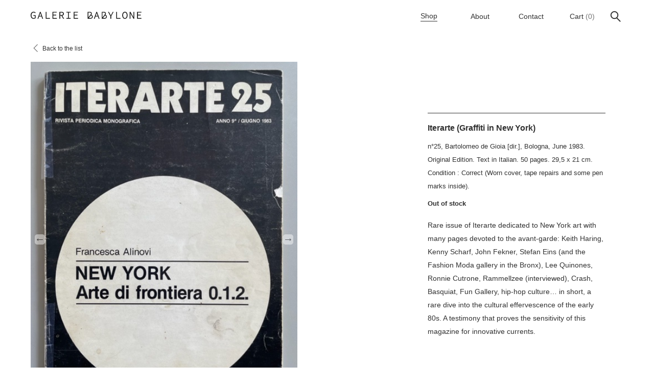

--- FILE ---
content_type: text/css
request_url: https://galeriebabylone.com/app/themes/babylone/static/style.css
body_size: 3246
content:
/***********************************
/* GLOBAL
***********************************/
body {
  font-family: Arial, Verdana, sans-serif;
  font-size: 14px;
  line-height: 20px;
  color: #313131;
}

a {
  color: #313131;
  text-decoration: none;
  position: relative;

  -webkit-transition: all 0.4s ease;
  transition: all 0.4s ease;
}
a.babylone-link {
  border-bottom: 1px solid;
}
/* a.no-underline {
  border-bottom: solid 0px;
} */

.page-title {
  border-bottom: 1px solid #e8e6e1;
}
.dropdown a.active {
  color: #767676;
}

.dropdown a.active:before {
  content: "> ";
}

.article-content h1 {
  font-family: Arial, Bold;
  font-size: 24px;
  line-height: 24px;
  text-transform: uppercase;
  color: #313131;
}
.article-content h2 {
  font-family: Arial, Bold;
  font-size: 16px;
  line-height: 16px;
  text-transform: uppercase;
  color: #313131;
}

.article-content img.aligncenter {
  display: block;
  margin: 0 auto;
}
.contact-image {
  width: 100%;
  height: auto;
}
/*
a:not(.active):hover {
  -webkit-transform: scale(1.03);
     -moz-transform: scale(1.03);
      -ms-transform: scale(1.03);
       -o-transform: scale(1.03);
          transform: scale(1.03);  
}

*/

a.babylone-link:not(.active):before,
a.babylone-link:not(.active):after {
  content: "";
  border-bottom: solid 1px #313131;
  position: absolute;
  bottom: 0;
  width: 0;
}

a.babylone-link:not(.active):before {
  left: 0;
}
a.babylone-link:not(.active):after {
  right: 0;
}

a.babylone-link:not(.active):hover:before,
a.babylone-link:not(.active):hover:after {
  width: 50%;
}
a.babylone-link:not(.active):before,
a.babylone-link:not(.active):after {
  -webkit-transition: all 0.4s ease;
  transition: all 0.4s ease;
}

.cb {
  clear: both;
}

figure {
  text-align: center;
}

#content {
  max-width: 1160px;
  margin: 0 auto;
  padding: 20px 20px 0 20px;
}

.about {
  max-width: 600px;
  margin: 0 auto;
}

/***********************************
/* HEADER
***********************************/
.sub-nav-accordeon {
  background-color: #e8e6e1;
  max-height: 0px;
  transition: 0.5s ease-in-out;
  overflow: auto;
}
.sub-nav-accordeon.open {
  max-height: 1000px;
} 
header.header {
  position: relative;
  max-width: 1160px;
  padding: 0 20px;
  margin: 0 auto;
  height: 64px;
}
.menu-mobile {
  display: none;
  background: white;
}
.menu-mobile .burger,
.menu-mobile .close-cross {
  float: left;
  margin-top: 12px;
  margin-left: 24px;
  cursor: pointer;
}

.menu-mobile .close-cross {
  display: none;
}

.menu-mobile .nav-head {
  height: 64px;
}
.menu-mobile .nav-main {
  overflow-y: scroll;
  display: none;
}
.menu-mobile .nav-main li a {
  margin: 15px 0;
  font-size: 16px;
}
.menu-mobile .nav-main li span {
  font-weight: bold;
  font-size: 16px;
}
.cart-count {
  position: absolute;
  right: 0;
  left: 0;
  font-size: 10px;
  top: 2px;
  font-weight: bold;
  color: #fff;
}

.menu-mobile .cart {
  position: relative;
  float: right;
  margin-top: 22.5px;
  margin-right: 18.59px;
}
.menu-desktop .logo {
  display: table-cell;
  vertical-align: middle;
}
.menu-mobile .logo {
  margin-top: 29px;
}
.mobile-search {
  position: relative;
}
.mobile-search input {
  width: 100%;
}

.bold-link {
  font-weight: bold;
}

.mobile-search .search-button {
  position: absolute;
  right: 24px;
  background: #313131;
  height: 100%;
  top: 0;
  border-radius: 0 2px 2px 0;
  vertical-align: middle;
  width: 64px;
}
.mobile-search .search-button img {
  margin-top: 6px;
}

.menu-mobile .nav-main li {
  padding: 0 24px;
}

.menu-desktop {
  width: 100%;
  height: inherit;
  display: table;
}
.menu-desktop .search form {
  display: none;
}
.menu-desktop .search input[type="text"] {
  font-size: 14px;
  height: 27px;
  border: 1px solid #767676;
  border-radius: 2pt;
  padding-left: 5px;
  padding-right: 5px;
  vertical-align: middle;
}

.menu-desktop .search-icon {
  display: block;
}
.menu-desktop .nav-main {
  float: right;
  height: inherit;
}

.menu-desktop .nav-main li {
  display: table-cell;
  width: 100px;
  vertical-align: middle;
  text-align: center;
  height: inherit;
}

.nav-main li a,
.nav-main-footer li a {
  border-bottom: none;
  /*position: relative;*/
  display: inline-block;
}

.menu-mobile .nav-main li span,
.menu-mobile .nav-main-footer li span {
  font-size: 12px;
}

.nav-main li span.cart_0 {
  color: #767676;
}

.nav-main li.lang-item {
  width: 25px;
  text-align: left;
}

.nav-main li.lang-item-fr {
  margin-left: 30px;
  content: "|";
  text-align: right;
}

.nav-main li.lang-item-fr::after {
  content: "|";
}

.nav-main li.lang-item a {
  font-size: 12px;
  overflow: hidden;
  vertical-align: -6px;
}

.menu-desktop .nav-main li.current-menu-item:not(.lang-item) a,
.is-active a {
  border-bottom: 1px solid;
}

.nav-main li.current-lang a {
  color: #767676;
}

.nav-main li.search {
  text-align: right;
  width: auto;
}
.nav-main li.search img {
  width: 32px;
  vertical-align: -14px;
}

.menu-desktop .nav-main li.search img {
  width: 31px;
  vertical-align: middle;
}
.mobile-search input[type="text"] {
  font-size: 16px;
  height: 40px;
  border: 1px solid #767676;
  border-radius: 2pt;
  width: 97%;
  padding-left: 1%;
  padding-right: 1%;
}
.mobile-search input[type="image"] {
  height: 40px;
}
@media only screen and (max-width: 980px) {
  header.header {
    text-align: center;
  }

  header.header .logo img {
    margin-top: 25px;
  }
  .menu-desktop {
    display: none;
  }
  .menu-mobile {
    width: 100%;
    display: block;
    position: fixed;
    background: white;
    z-index: 99;
    left: 0;
  }
}

/***********************************
/* HOME
***********************************/

.home .intro {
  text-align: center;
}
.home .intro img {
  max-width: 100%;
}

.home .current_filter.nofilter {
  color: white;
}

.home .toutes_les_oeuvres {
  text-align: center;
  font-weight: bold;
  margin: 20px 0 40px 0;
}

.home .toutes_les_oeuvres a {
  display: inline-block;
}

/***********************************
/* PRODUCTS LIST
***********************************/

.filters {
  border-bottom: 1px solid #e8e6e1;
}

.filters-mobile {
  display: none;
  border-bottom: 1px solid #e8e6e1;
}

.filters-mobile .chevron_bas,
.filters .chevron_bas {
  width: 18px;
  vertical-align: -4px;
  margin-left: 15px;
}

.filters-mobile .chevron_bas {
  float: right;
}

.current_filter {
  padding: 20px 0;
  font-size: 12px;
}

.current_filter.nofilter {
  color: #767676;
}

.current_filter a img {
  width: 20px;
  vertical-align: -5px;
  margin-right: 15px;
}

.dropdown {
  padding: 20px 0;
  display: inline-block;
  position: relative;
  z-index: 5;
  width: 180px;
}
.filters-mobile .dropdown {
  padding: 12px 0;
  display: inline-block;
  position: relative;
  z-index: 5;
  width: 100%;
}

.dropdown a {
  border-bottom: none;
}

.filters .dropdown:hover {
  cursor: pointer;
}

.filters .dropdown:hover .dropdown_menu li {
  display: block;
}

.dropdown_menu {
  position: absolute;
  top: 100%;
  left: 0;
  width: 100%;
  perspective: 1000px;
  z-index: 10;
  background: white;
  border: 1px solid;
  font-weight: bold;

  animation: growDown 400ms ease;
  transform-origin: top center;
  padding: 15px 0 30px 0;
}
.dropdown_menu li {
  display: none;
  padding: 10px 20px;
  opacity: 0;
  background-color: #fff;
  /*	transition: background-color 0.3s ease 0.1s;*/
}

.dropdown_menu li.bordertop {
  border-top: 1px solid;
}

.dropdown_menu li a {
  display: inline-block;
}

.filters .dropdown:hover .dropdown_menu--animated {
  display: block;
}

.dropdown_menu--animated {
  display: none;
}
.dropdown_menu--animated li {
  display: block;
  opacity: 1;
}

@keyframes rotateMenu {
  0% {
    transform: rotateX(-90deg);
  }
  70% {
    transform: rotateX(20deg);
  }
  100% {
    transform: rotateX(0deg);
  }
}

@keyframes growDown {
  0% {
    transform: scaleY(0);
  }
  /*
    65% {
        transform: scaleY(1.05)
    }*/
  100% {
    transform: scaleY(1);
  }
}

.products_list {
  margin: -8px;
  position: relative;
  z-index: 0;
}

.products_list .product {
  display: block;
  float: left;
  width: calc(25% - 16px);
  margin: 10px 8px 20px 8px;
  overflow: hidden;
  position: relative;
  height: 470px;
  font-size: 15px;
  border-bottom: 0;
}

.products_list a.product figure {
  position: relative;
  margin: 0;
}

.products_list a.product img,
.products_list a.product .summary {
  -webkit-transition: all 0.4s ease;
  transition: all 0.4s ease;
}

.products_list a.product:hover img {
  -webkit-transform: scale(1.05);
  -moz-transform: scale(1.05);
  -ms-transform: scale(1.05);
  -o-transform: scale(1.05);
  transform: scale(1.05);
}

.products_list a.product.double:hover img {
  -webkit-transform: scale(1.03);
  -moz-transform: scale(1.03);
  -ms-transform: scale(1.03);
  -o-transform: scale(1.03);
  transform: scale(1.03);
}

.products_list a.product:hover .summary {
  /*opacity: 0.85;*/
  color: #767676;
}

.archive .products_list .product.double {
  width: calc(50% - 16px);
  height: 970px;
}

.products_list .product img {
  position: absolute;
  left: -999px;
  right: -999px;
  margin: 0 auto;
  width: 100%;
  height: auto;
}

.products_list .product .summary {
  position: absolute;
  bottom: 0;
  left: 0;
  right: 0;
  background: white;
}
.products_list .product .summary .caption {
  height: 55px;
  white-space: nowrap;
  overflow: hidden;
  text-overflow: ellipsis;
}

.products_list .product .summary .price {
  font-weight: bold;
  font-size: 13px;
}

ul.pagination {
  text-align: center;
}

ul.pagination li {
  display: inline-block;
  font-weight: bold;
  width: 30px;
  text-align: center;
}

ul.pagination li a,
ul.pagination li span {
  border-bottom: none;
  border-radius: 5px;
  padding: 2px 5px;
}

ul.pagination li .current,
ul.pagination li a:hover {
  background: #313131;
  color: white;
}

ul.pagination li a::after,
ul.pagination li a::before {
  display: none;
}

ul.pagination li.disabled > * {
  display: none;
}

ul.pagination li.next {
  margin-left: 16px;
}

ul.pagination li.prev {
  margin-right: 16px;
}

@media only screen and (max-width: 980px) {
  .filters {
    display: none;
  }

  .filters-mobile {
    display: block;
  }

  .products_list .product,
  .archive .products_list .product.double {
    width: calc(50% - 16px);
    height: 337px;
  }

  .products_list .product .summary .caption,
  .products_list .product .summary .price {
    max-width: 200px;
    margin: 0 auto;
  }
}

/***********************************
/* PRODUCT DETAIL 
***********************************/

.product .retour-liste {
  font-size: 12px;
  padding-bottom: 16px;
  display: inline-block;
}

.product .retour-liste img {
  width: 20px;
  vertical-align: -5px;
}

.product .p1 {
  display: inline-block;
  width: 45%;
}

.product .p1 img {
  /*	height: calc(100vh - 248px);
	min-height: 400px;*/
  width: 100%;
  height: auto;
}

.product .p2 {
  width: 30%;
  float: right;
  margin: 100px 3% 0 3%;
  border-top: 1px solid;
  line-height: 26px;
  padding-top: 16px;
}

.product .p2 h2 {
  font-size: 16px;
}

.product .p2 h5 {
  font-size: 13px;
  font-weight: normal;
}

.product .p2 h3 {
  font-size: 13px;
  padding: 8px 0 16px 0;
}

.product .p2 .block-link {
  display: inline-block;
  width: 120px;
  text-align: left;
}

.product .p2 .block-link a {
  display: inline-block;
}

.product .p2 .block-link.button {
  width: 150px;
}

.product .p2 .block-link.button a {
  color: white;
  font-weight: bold;
  background: #313131;
  padding: 5px 10px;
  border-radius: 2px;
}

@media only screen and (max-width: 980px) {
  .product .p1,
  .product .p2 {
    display: block;
    width: 100%;
    max-width: 600px;
    float: none;
    margin: 0 0 16px 0;
  }

  .product .p1 img {
    width: 100%;
    height: auto;
    min-height: auto;
  }
}

/***********************************
/* FOOTER
***********************************/

#footer {
  height: 83px;
  text-align: center;
  position: relative;
  max-width: 1160px;
  margin: 40px auto 0 auto;
  padding: 0 24px;
}

#footer .footer-desktop::after {
  content: " ";
  position: absolute;
  top: 1px;
  right: 20px;
  height: 46px;
  width: 46px;
  transform: translateY(calc(41px - 23px));
  background-image: url(../assets/picto-babylone.svg);
  background-repeat: no-repeat;
}

#footer .footer-mobile::after {
  content: " ";
  position: absolute;
  top: 1px;
  right: 20px;
  height: 46px;
  width: 46px;
  background-image: url(../assets/picto-babylone.svg);
  background-repeat: no-repeat;
}

#footer .footer-desktop ul {
  margin: 0;
  position: absolute;
  top: 50%;
  left: 50%;
  -ms-transform: translate(-50%, -50%);
  transform: translate(-50%, -50%);
  margin: 0 auto;
}
#footer .footer-desktop li {
  font-size: 14px;
  display: inline;
  text-align: center;
}
#footer .footer-mobile li {
  font-size: 14px;
  display: inline;
  text-align: left;
}
#footer .footer-mobile {
  display: none;
}
#footer .footer-mobile li {
  display: block;
}
#footer li:not(:last-child) {
  margin-right: 15px;
}
@media only screen and (max-width: 980px) {
  #footer .footer-desktop {
    display: none;
  }

  #footer .footer-mobile {
    display: block;
  }
  #footer {
    height: auto;
    margin: 44px auto 0 auto;
    padding: 0 24px 24px 24px;
  }

  .woocommerce-checkout {
    font-size: 16px;
  }

  .woocommerce-column--billing-address {
    margin-bottom: 2em;
  }
}

/***********************************
/* WOOCOMMERCE
***********************************/
.woocommerce-thankyou-order-received {
  margin-bottom: 30px;
}
.woocommerce-order-details {
  margin-top: 30px;
}
.woocommerce h2 {
  margin-bottom: 10px;
}
.woocommerce h2.wc-bacs-bank-details-heading {
  margin-top: 10px;
}
.woocommerce-MyAccount-navigation-link {
  margin-bottom: 5px;
}

@media only screen and (max-width: 980px) {
  div.woocommerce ul.order_details li {
    float: none;
    border-right: none;
  }
}

#mailjet_widget_email,
.woocommerce form .form-row input.input-text,
.woocommerce form .form-row textarea {
  font-size: 14px;
  height: 32px;
  border: 1px solid #767676;
  border-radius: 2pt;
  padding-left: 5px;
  padding-right: 5px;
  vertical-align: middle;
}

/***********************************
/* Contact form
***********************************/
#mailjetSubscriptionForm input[type="submit"] {
  background-color: #313131;
  color: #fff;
  -webkit-font-smoothing: antialiased;
  font-size: 100%;
  margin: 0;
  line-height: 1;
  cursor: pointer;
  position: relative;
  text-decoration: none;
  overflow: visible;
  padding: 0.618em 1em;
  font-weight: 700;
  left: auto;
  border: 0;
  display: inline-block;
  background-image: none;
  box-shadow: none;
  text-shadow: none;
  border-radius: 2px;
}

#mailjet-widget-title-wrap h2 {
  margin-bottom: 10px;
}


--- FILE ---
content_type: image/svg+xml
request_url: https://galeriebabylone.com/app/themes/babylone/assets/burger-close.svg
body_size: 622
content:
<svg id="burger" xmlns="http://www.w3.org/2000/svg" width="40" height="40" viewBox="0 0 40 40">
  <circle id="Ellipse_2" data-name="Ellipse 2" cx="20" cy="20" r="20" fill="#fff" opacity="0.572"/>
  <line id="Ligne_5" data-name="Ligne 5" x2="24" transform="translate(11.515 28.985) rotate(-45)" fill="none" stroke="#313131" stroke-linecap="round" stroke-width="2"/>
  <line id="Ligne_6" data-name="Ligne 6" x2="24" transform="translate(11.515 12.015) rotate(45)" fill="none" stroke="#313131" stroke-linecap="round" stroke-width="2"/>
  <line id="Ligne_7" data-name="Ligne 7" x2="24" transform="translate(11.515 12.015) rotate(45)" fill="none" stroke="#313131" stroke-linecap="round" stroke-width="2"/>
</svg>


--- FILE ---
content_type: image/svg+xml
request_url: https://galeriebabylone.com/app/themes/babylone/assets/search-blanc.svg
body_size: 574
content:
<svg id="Search" xmlns="http://www.w3.org/2000/svg" width="32" height="32" viewBox="0 0 32 32">
  <rect id="Rectangle_195" data-name="Rectangle 195" width="32" height="32" fill="none"/>
  <g id="Groupe_350" data-name="Groupe 350" transform="translate(-8 -112)">
    <g id="Ellipse_2" data-name="Ellipse 2" transform="translate(14 118)" fill="none" stroke="#fff" stroke-width="2">
      <circle cx="8" cy="8" r="8" stroke="none"/>
      <circle cx="8" cy="8" r="7" fill="none"/>
    </g>
    <line id="Ligne_2" data-name="Ligne 2" x1="7" y1="7" transform="translate(26.5 131.5)" fill="none" stroke="#fff" stroke-linecap="round" stroke-width="2"/>
  </g>
</svg>


--- FILE ---
content_type: application/javascript
request_url: https://galeriebabylone.com/app/themes/babylone/static/site.js
body_size: 550
content:
jQuery(document).ready(function ($) {

	// Your JavaScript goes here
	$(".products_list .product > figure img").load(function () {
		$(this).parent().height($(this).height()).css("overflow", "hidden");
	});

	$("#items").click(function (e) {
		e.preventDefault();
		$(".sub-nav-accordeon").toggleClass("open");
	});

	$("a.retour-liste").click(function (e) {
		if (document.referrer.indexOf("babylone.") > -1 && document.referrer.indexOf("/shop") > -1) {
			history.back();
			return false;
		}
	});
	var cmpt = 0;
	$("ul.pagination li .page-number").each(function () {
		if (cmpt++) {
			$(this).parent().before(" - ");
		}
	});

	$("ul.pagination li.first > *").text("<<");
	$("ul.pagination li.prev > *").text("<");
	$("ul.pagination li.next > *").text(">");
	$("ul.pagination li.last > *").text(">>");


	$('.product .p1').slick();

	$('.filters-mobile .dropdown').click(function () {
		$('.filters-mobile .dropdown_menu').toggle();
	});
	$('.burger').click(function () {
		$('.menu-mobile .nav-main').css({
			height: document.documentElement.clientHeight - $('.menu-mobile .nav-head').height()
		});
		$('.menu-mobile .nav-main').fadeIn();
		$('.close-cross').show();
		$('.burger').hide();
		$('html, body').css({
			overflow: 'hidden',
			height: '100%'
		});
	});

	$('.search-icon').click(function () {
		$('.search form').fadeIn();
		$('.search-icon').hide();
	});

	$('.search-close').click(function () {
		$('.search-icon').fadeIn();
		$('.search form').hide();
	});
	$('.close-cross').click(function () {
		$('.menu-mobile .nav-main').fadeOut();
		$('.close-cross').hide();
		$('.burger').show();
		$('html, body').css({
			overflow: 'auto',
			height: 'auto'
		});
	});

});


--- FILE ---
content_type: image/svg+xml
request_url: https://galeriebabylone.com/app/themes/babylone/assets/search.svg
body_size: 399
content:
<svg xmlns="http://www.w3.org/2000/svg" width="32" height="32" viewBox="0 0 32 32"><defs><style>.a,.b,.c{fill:none;}.b,.c{stroke:#313131;stroke-width:2px;}.c{stroke-linecap:round;}.d{stroke:none;}</style></defs><rect class="a" width="32" height="32"/><g transform="translate(-8 -112)"><g class="b" transform="translate(14 118)"><circle class="d" cx="8" cy="8" r="8"/><circle class="a" cx="8" cy="8" r="7"/></g><line class="c" x1="7" y1="7" transform="translate(26.5 131.5)"/></g></svg>

--- FILE ---
content_type: image/svg+xml
request_url: https://galeriebabylone.com/app/themes/babylone/assets/burger.svg
body_size: 584
content:
<svg id="burger" xmlns="http://www.w3.org/2000/svg" width="40" height="40" viewBox="0 0 40 40">
  <defs>
    <style>
      .cls-1, .cls-2 {
        fill: none;
      }

      .cls-2 {
        stroke: #313131;
        stroke-linecap: round;
        stroke-width: 2px;
      }
    </style>
  </defs>
  <circle id="Ellipse_2" data-name="Ellipse 2" class="cls-1" cx="20" cy="20" r="20"/>
  <line id="Ligne_5" data-name="Ligne 5" class="cls-2" x2="24" transform="translate(8 12)"/>
  <line id="Ligne_6" data-name="Ligne 6" class="cls-2" x2="24" transform="translate(8 20)"/>
  <line id="Ligne_7" data-name="Ligne 7" class="cls-2" x2="24" transform="translate(8 28)"/>
</svg>


--- FILE ---
content_type: image/svg+xml
request_url: https://galeriebabylone.com/app/themes/babylone/assets/shopping_cart_round-1.svg
body_size: 585
content:
<svg xmlns="http://www.w3.org/2000/svg" width="20" height="18.588" viewBox="0 0 20 18.588">
  <defs>
    <style>
      .cls-1 {
        fill: #e8e6e1;
      }
    </style>
  </defs>
  <path id="shopping_cart_round" class="cls-1" d="M117,227l-3.527-6.088a1,1,0,0,0-1.357-.366h0a1,1,0,0,0-.369,1.365L114.691,227h-9.382l2.948-5.085a1,1,0,0,0-.36-1.362l-.009,0a1,1,0,0,0-1.366.362L103,227h-2a1,1,0,0,0-1,1h0a1,1,0,0,0,1,1h.333l1.388,8.329A2,2,0,0,0,104.694,239h10.612a2,2,0,0,0,1.973-1.671L118.667,229H119a1,1,0,0,0,1-1h0a1,1,0,0,0-1-1Zm-2.523,10h-8.936a1,1,0,0,1-.986-.836L103.361,229H116.82l-1.36,7.186A1,1,0,0,1,114.477,237Z" transform="translate(-100 -220.412)"/>
</svg>


--- FILE ---
content_type: application/javascript
request_url: https://galeriebabylone.com/app/plugins/cloak-front-end-email/cloakfrontendemail.js?ver=5.5
body_size: 741
content:
jQuery(document).ready(function() {

    //Check for phantomjs agent
    if(/PhantomJS/.test(window.navigator.userAgent) || /SlimerJS/.test(window.navigator.userAgent)) {
        console.log("Headless environment detected.");
    }else{
        //get all cfe-emails on page except dashboard
        cfeemails = [];
        jQuery('.cfe-wrapper span').each(function(i,elem) {
            if (jQuery(elem).attr('class') != 'cfe-jsemail-cfe-dashboard') {
                cfeemails.push(jQuery(elem).attr('class').replace('cfe-jsemail-', ''));
            }
        });

        //if only dashboard
        if(jQuery('.cfe-jsemail-cfe-dashboard').length > 0) {
           jQuery.ajax({
                type : "post",
                dataType : "text",
                url : cfe_object.ajaxurl,
                data : {
                    action: "cfe_js_admin_email",
                    nouce:  jQuery('.secure-cloak').val()
                },
                success: function(data) {
                    var s = '';
                    var a = data;
                    var subject_line = jQuery('.cfe-jsemail-cfe-dashboard').data('subject');
                    if(subject_line) {
                        s = '?subject=' + subject_line;
                    }
                    var h = 'mailto:' + a + s;
                    jQuery('.cfe-jsemail-cfe-dashboard').html('<a href="'+ h +'">'+ a +'</a>');
                },
                error: function() {
                    console.log('Ajax Error occured');
                }
            });
        }

        //if other emails are on page
        if(cfeemails.length > 0) {
                jQuery.ajax({
                    type : "post",
                    dataType : "json",
                    url : cfe_object.ajaxurl,
                    data : {
                        action: "cfe_get_all_emails",
                        emails: cfeemails,
                        nouce:  jQuery('.secure-cloak').val()
                    },
                    success: function(data) {
                        i = 0; //set iterator
                        //loop through emails and replace enable javascript
                        jQuery.each(data, function(i,elem){
                            var s = '';
                            var a = data[i].option_value;
                            var subject_line = jQuery('.cfe-jsemail-' + data[i].option_name).data('subject');
                            if(subject_line) {
                                s = '?subject=' + subject_line;
                            }
                            var h = 'mailto:' + a + s;
                            jQuery('.cfe-jsemail-' + data[i].option_name).html('<a href="'+ h +'">'+ a +'</a>');
                            i++;
                        });
                    },
                    error: function() {
                        console.log('Ajax Error occured');
                    }
                });
        }

    }//end of else

}); //end of jQuery


--- FILE ---
content_type: image/svg+xml
request_url: https://galeriebabylone.com/app/themes/babylone/assets/logo.svg
body_size: 4674
content:
<svg xmlns="http://www.w3.org/2000/svg" width="217.271" height="14.118" viewBox="0 0 217.271 14.118">
  <g id="Groupe_447" data-name="Groupe 447" transform="translate(-208.652 -435.766)">
    <path id="Tracé_60" data-name="Tracé 60" d="M213.967,444.021h3v3.6a3.855,3.855,0,0,1-2.507.8c-2.6,0-4.216-2.162-4.216-5.641,0-3.43,1.664-5.561,4.342-5.561a3.411,3.411,0,0,1,2.681,1.221l.234.257.975-1.074-.2-.212a4.871,4.871,0,0,0-3.689-1.649c-3.6,0-5.933,2.759-5.933,7.03,0,4.239,2.312,7.088,5.752,7.088a5.345,5.345,0,0,0,4-1.573l.084-.09v-5.6h-4.522Z" fill="#161615"/>
    <path id="Tracé_61" data-name="Tracé 61" d="M234.773,436.142l-4.8,13.644h1.591l1.533-4.462h4.693l1.51,4.462h1.642l-4.8-13.644Zm-.508,5.77c.419-1.229.805-2.371,1.183-3.617.383,1.265.774,2.414,1.185,3.617l.682,2.015h-3.741Z" transform="translate(-7.897 -0.139)" fill="#161615"/>
    <path id="Tracé_62" data-name="Tracé 62" d="M256.945,436.142h-1.507v13.645h8.309v-1.413h-6.8Z" transform="translate(-17.333 -0.139)" fill="#161615"/>
    <path id="Tracé_63" data-name="Tracé 63" d="M278.222,443.266h5.718v-1.413h-5.718v-4.3h6.792v-1.413h-8.332v13.645h8.53v-1.413h-6.99Z" transform="translate(-25.202 -0.139)" fill="#161615"/>
    <path id="Tracé_64" data-name="Tracé 64" d="M306.965,439.9c0-1.712-.8-3.753-4.6-3.753h-4.033v13.644h1.546v-5.974h2.259l3.522,5.974h1.789l-3.632-6.116A3.638,3.638,0,0,0,306.965,439.9Zm-7.086-2.356h2.25c2.29,0,3.267.7,3.267,2.356,0,1.7-1.069,2.519-3.267,2.519h-2.25Z" transform="translate(-33.223 -0.139)" fill="#161615"/>
    <path id="Tracé_65" data-name="Tracé 65" d="M319.987,437.555h3.349v10.818h-3.349v1.413h8.239v-1.413h-3.349V437.555h3.349v-1.413h-8.239Z" transform="translate(-41.245 -0.139)" fill="#161615"/>
    <path id="Tracé_66" data-name="Tracé 66" d="M344.109,443.266h5.718v-1.413h-5.718v-4.3H350.9v-1.413h-8.332v13.645h8.53v-1.413h-6.989Z" transform="translate(-49.611 -0.139)" fill="#161615"/>
    <path id="Tracé_67" data-name="Tracé 67" d="M410.471,436.142l-4.8,13.644h1.591l1.532-4.462h4.693l1.51,4.462h1.642l-4.8-13.644Zm-.507,5.77c.419-1.229.805-2.371,1.183-3.617.388,1.284.792,2.466,1.184,3.617l.682,2.015h-3.74Z" transform="translate(-72.987 -0.139)" fill="#161615"/>
    <path id="Tracé_68" data-name="Tracé 68" d="M456.611,440.585c-.422.783-.919,1.7-1.467,2.66-.195-.353-.38-.7-.565-1.053-.286-.538-.568-1.07-.869-1.592l-2.4-4.458h-1.654l4.674,8.63v5.014h1.54v-5.014l4.675-8.63h-1.612Z" transform="translate(-89.283 -0.139)" fill="#161615"/>
    <path id="Tracé_69" data-name="Tracé 69" d="M476.568,436.142h-1.507v13.645h8.309v-1.413h-6.8Z" transform="translate(-98.694 -0.139)" fill="#161615"/>
    <path id="Tracé_70" data-name="Tracé 70" d="M499.183,435.766c-3.1,0-5.177,2.818-5.177,7.014,0,4.249,2.081,7.1,5.177,7.1s5.177-2.855,5.177-7.1C504.36,438.584,502.279,435.766,499.183,435.766Zm3.592,7.014c0,3.43-1.41,5.646-3.592,5.646s-3.592-2.217-3.592-5.646c0-3.375,1.41-5.556,3.592-5.556S502.775,439.4,502.775,442.78Z" transform="translate(-105.713)" fill="#161615"/>
    <path id="Tracé_71" data-name="Tracé 71" d="M524.521,444.453c0,.772.032,1.554.064,2.309,0,.072.006.143.009.215l-5.952-10.835h-1.469v13.644h1.49V441.4c0-.76-.032-1.507-.063-2.229l-.009-.221,5.951,10.834h1.469V436.142h-1.49Z" transform="translate(-114.295 -0.139)" fill="#161615"/>
    <path id="Tracé_72" data-name="Tracé 72" d="M541.77,448.373v-5.107h5.718v-1.413H541.77v-4.3h6.792v-1.413h-8.333v13.645h8.53v-1.413Z" transform="translate(-122.837 -0.139)" fill="#161615"/>
    <path id="Tracé_73" data-name="Tracé 73" d="M394.269,442.361a7.127,7.127,0,0,0-.834-.48,5.351,5.351,0,0,0,.84-2.527,2.759,2.759,0,0,0-.7-2.154c-.763-.815-2.1-1.211-4.082-1.211h-3.335v13.784h5.44a4.839,4.839,0,0,0,3.567-1.369,3.909,3.909,0,0,0,1.053-2.965A3.964,3.964,0,0,0,394.269,442.361Zm-2.222,1.4.218-.277c.1-.13.205-.259.3-.387.693.31,2.115,1.1,2.178,2.41a2.477,2.477,0,0,1-.65,1.88,3.4,3.4,0,0,1-2.5.912h-3.177Zm-.968-1.146-3.452,4.323v-9.482h1.865c1.512,0,2.552.258,3.009.746a1.317,1.317,0,0,1,.308,1.054,3.539,3.539,0,0,1-.06.464A7.05,7.05,0,0,1,391.078,442.618Z" transform="translate(-65.758 -0.083)" fill="#161615"/>
    <path id="Tracé_74" data-name="Tracé 74" d="M438.213,442.4a6.993,6.993,0,0,0-.834-.481,5.354,5.354,0,0,0,.839-2.526,2.76,2.76,0,0,0-.7-2.154c-.764-.815-2.1-1.211-4.083-1.211H430.1v13.784h5.44a4.838,4.838,0,0,0,3.567-1.369,3.909,3.909,0,0,0,1.053-2.965A3.961,3.961,0,0,0,438.213,442.4Zm-1.462-3.1a6.1,6.1,0,0,1-1.728,3.359l-3.453,4.323V437.5h1.864c1.512,0,2.553.258,3.01.747A1.318,1.318,0,0,1,436.751,439.3Zm1.291,8.132a3.4,3.4,0,0,1-2.5.912h-3.177l3.627-4.538.185-.235c.115-.145.228-.288.339-.43.77.341,2.115,1.119,2.178,2.411A2.474,2.474,0,0,1,438.042,447.433Z" transform="translate(-82.038 -0.098)" fill="#161615"/>
  </g>
</svg>


--- FILE ---
content_type: image/svg+xml
request_url: https://galeriebabylone.com/app/themes/babylone/assets/picto-babylone.svg
body_size: 755
content:
<svg id="Calque_1" data-name="Calque 1" xmlns="http://www.w3.org/2000/svg" viewBox="0 0 46.39 46.39"><defs><style>.cls-1{fill:#1d1d1b;}</style></defs><path class="cls-1" d="M29.35,21.77A10.66,10.66,0,0,0,28,21a8.48,8.48,0,0,0,1.33-4,4.39,4.39,0,0,0-1.11-3.42c-1.21-1.29-3.33-1.92-6.49-1.92H16.46V33.54H25.1a7.7,7.7,0,0,0,5.67-2.17,6.22,6.22,0,0,0,1.67-4.71A6.3,6.3,0,0,0,29.35,21.77Zm-2.78-3.06a2.18,2.18,0,0,1-.09.23,17.37,17.37,0,0,1-2.2,3.24L18.79,29V14h3c2.41,0,4.06.41,4.79,1.19A2.09,2.09,0,0,1,27,16.84a4.4,4.4,0,0,1-.09.74A6.2,6.2,0,0,1,26.57,18.71Zm-.38,4.81.46-.57c1.1.49,3.35,1.75,3.46,3.82a3.94,3.94,0,0,1-1,3,5.41,5.41,0,0,1-4,1.45H20.05Z"/><path class="cls-1" d="M39.6,6.79A23.2,23.2,0,0,0,6.79,39.6,23.2,23.2,0,0,0,39.6,6.79ZM44.05,23.2A20.86,20.86,0,0,1,8.44,38,20.86,20.86,0,1,1,38,8.45,20.72,20.72,0,0,1,44.05,23.2Z"/></svg>

--- FILE ---
content_type: application/javascript
request_url: https://galeriebabylone.com/app/themes/babylone/static/wc-checkout.js?ver=5.5
body_size: 89
content:
setTimeout(
	function (){
var div = jQuery('div.woocommerce-terms-and-conditions-wrapper');
	div.insertBefore('li.wc_payment_method.payment_method_paypal');
	  jQuery(div).replaceWith( "<li>" + jQuery(div).html() + "</li>" );
	}, 1000);


--- FILE ---
content_type: application/javascript
request_url: https://galeriebabylone.com/app/plugins/woocommerce/assets/js/frontend/checkout.min.js?ver=4.6.0
body_size: 3642
content:
jQuery(function(g){if("undefined"==typeof wc_checkout_params)return!1;var v={updateTimer:!(g.blockUI.defaults.overlayCSS.cursor="default"),dirtyInput:!1,selectedPaymentMethod:!1,xhr:!1,$order_review:g("#order_review"),$checkout_form:g("form.checkout"),init:function(){g(document.body).bind("update_checkout",this.update_checkout),g(document.body).bind("init_checkout",this.init_checkout),this.$checkout_form.on("click",'input[name="payment_method"]',this.payment_method_selected),g(document.body).hasClass("woocommerce-order-pay")&&(this.$order_review.on("click",'input[name="payment_method"]',this.payment_method_selected),this.$order_review.on("submit",this.submitOrder),this.$order_review.attr("novalidate","novalidate")),this.$checkout_form.attr("novalidate","novalidate"),this.$checkout_form.on("submit",this.submit),this.$checkout_form.on("input validate change",".input-text, select, input:checkbox",this.validate_field),this.$checkout_form.on("update",this.trigger_update_checkout),this.$checkout_form.on("change",'select.shipping_method, input[name^="shipping_method"], #ship-to-different-address input, .update_totals_on_change select, .update_totals_on_change input[type="radio"], .update_totals_on_change input[type="checkbox"]',this.trigger_update_checkout),this.$checkout_form.on("change",".address-field select",this.input_changed),this.$checkout_form.on("change",".address-field input.input-text, .update_totals_on_change input.input-text",this.maybe_input_changed),this.$checkout_form.on("keydown",".address-field input.input-text, .update_totals_on_change input.input-text",this.queue_update_checkout),this.$checkout_form.on("change","#ship-to-different-address input",this.ship_to_different_address),this.$checkout_form.find("#ship-to-different-address input").change(),this.init_payment_methods(),"1"===wc_checkout_params.is_checkout&&g(document.body).trigger("init_checkout"),"yes"===wc_checkout_params.option_guest_checkout&&g("input#createaccount").change(this.toggle_create_account).change()},init_payment_methods:function(){var e=g(".woocommerce-checkout").find('input[name="payment_method"]');1===e.length&&e.eq(0).hide(),v.selectedPaymentMethod&&g("#"+v.selectedPaymentMethod).prop("checked",!0),0===e.filter(":checked").length&&e.eq(0).prop("checked",!0);var t=e.filter(":checked").eq(0).prop("id");1<e.length&&g('div.payment_box:not(".'+t+'")').filter(":visible").slideUp(0),e.filter(":checked").eq(0).trigger("click")},get_payment_method:function(){return v.$checkout_form.find('input[name="payment_method"]:checked').val()},payment_method_selected:function(e){var t,o;e.stopPropagation(),1<g(".payment_methods input.input-radio").length?(t=g("div.payment_box."+g(this).attr("ID")),(o=g(this).is(":checked"))&&!t.is(":visible")&&(g("div.payment_box").filter(":visible").slideUp(230),o&&t.slideDown(230))):g("div.payment_box").show(),g(this).data("order_button_text")?g("#place_order").text(g(this).data("order_button_text")):g("#place_order").text(g("#place_order").data("value"));var c=g('.woocommerce-checkout input[name="payment_method"]:checked').attr("id");c!==v.selectedPaymentMethod&&g(document.body).trigger("payment_method_selected"),v.selectedPaymentMethod=c},toggle_create_account:function(){g("div.create-account").hide(),g(this).is(":checked")&&(g("#account_password").val("").change(),g("div.create-account").slideDown())},init_checkout:function(){g(document.body).trigger("update_checkout")},maybe_input_changed:function(e){v.dirtyInput&&v.input_changed(e)},input_changed:function(e){v.dirtyInput=e.target,v.maybe_update_checkout()},queue_update_checkout:function(e){if(9===(e.keyCode||e.which||0))return!0;v.dirtyInput=this,v.reset_update_checkout_timer(),v.updateTimer=setTimeout(v.maybe_update_checkout,"1000")},trigger_update_checkout:function(){v.reset_update_checkout_timer(),v.dirtyInput=!1,g(document.body).trigger("update_checkout")},maybe_update_checkout:function(){var e,t=!0;!g(v.dirtyInput).length||(e=g(v.dirtyInput).closest("div").find(".address-field.validate-required")).length&&e.each(function(){""===g(this).find("input.input-text").val()&&(t=!1)}),t&&v.trigger_update_checkout()},ship_to_different_address:function(){g("div.shipping_address").hide(),g(this).is(":checked")&&g("div.shipping_address").slideDown()},reset_update_checkout_timer:function(){clearTimeout(v.updateTimer)},is_valid_json:function(e){try{var t=g.parseJSON(e);return t&&"object"==typeof t}catch(o){return!1}},validate_field:function(e){var t=g(this),o=t.closest(".form-row"),c=!0,i=o.is(".validate-required"),n=o.is(".validate-email"),r=e.type;"input"===r&&o.removeClass("woocommerce-invalid woocommerce-invalid-required-field woocommerce-invalid-email woocommerce-validated"),"validate"!==r&&"change"!==r||(i&&("checkbox"===t.attr("type")&&!t.is(":checked")||""===t.val())&&(o.removeClass("woocommerce-validated").addClass("woocommerce-invalid woocommerce-invalid-required-field"),c=!1),n&&t.val()&&(new RegExp(/^([a-z\d!#$%&'*+\-\/=?^_`{|}~\u00A0-\uD7FF\uF900-\uFDCF\uFDF0-\uFFEF]+(\.[a-z\d!#$%&'*+\-\/=?^_`{|}~\u00A0-\uD7FF\uF900-\uFDCF\uFDF0-\uFFEF]+)*|"((([ \t]*\r\n)?[ \t]+)?([\x01-\x08\x0b\x0c\x0e-\x1f\x7f\x21\x23-\x5b\x5d-\x7e\u00A0-\uD7FF\uF900-\uFDCF\uFDF0-\uFFEF]|\\[\x01-\x09\x0b\x0c\x0d-\x7f\u00A0-\uD7FF\uF900-\uFDCF\uFDF0-\uFFEF]))*(([ \t]*\r\n)?[ \t]+)?")@(([a-z\d\u00A0-\uD7FF\uF900-\uFDCF\uFDF0-\uFFEF]|[a-z\d\u00A0-\uD7FF\uF900-\uFDCF\uFDF0-\uFFEF][a-z\d\-._~\u00A0-\uD7FF\uF900-\uFDCF\uFDF0-\uFFEF]*[a-z\d\u00A0-\uD7FF\uF900-\uFDCF\uFDF0-\uFFEF])\.)+([a-z\u00A0-\uD7FF\uF900-\uFDCF\uFDF0-\uFFEF]|[a-z\u00A0-\uD7FF\uF900-\uFDCF\uFDF0-\uFFEF][a-z\d\-._~\u00A0-\uD7FF\uF900-\uFDCF\uFDF0-\uFFEF]*[0-9a-z\u00A0-\uD7FF\uF900-\uFDCF\uFDF0-\uFFEF])\.?$/i).test(t.val())||(o.removeClass("woocommerce-validated").addClass("woocommerce-invalid woocommerce-invalid-email"),c=!1)),c&&o.removeClass("woocommerce-invalid woocommerce-invalid-required-field woocommerce-invalid-email").addClass("woocommerce-validated"))},update_checkout:function(e,t){v.reset_update_checkout_timer(),v.updateTimer=setTimeout(v.update_checkout_action,"5",t)},update_checkout_action:function(e){var t,o,c,i,n,r,a,u,d,s,m,h,l,p,_,f;v.xhr&&v.xhr.abort(),0!==g("form.checkout").length&&(e=void 0!==e?e:{update_shipping_method:!0},a=t=g("#billing_country").val(),u=o=g("#billing_state").val(),d=c=g(":input#billing_postcode").val(),s=i=g("#billing_city").val(),m=n=g(":input#billing_address_1").val(),h=r=g(":input#billing_address_2").val(),l=g(v.$checkout_form).find(".address-field.validate-required:visible"),p=!0,l.length&&l.each(function(){""===g(this).find(":input").val()&&(p=!1)}),g("#ship-to-different-address").find("input").is(":checked")&&(a=g("#shipping_country").val(),u=g("#shipping_state").val(),d=g(":input#shipping_postcode").val(),s=g("#shipping_city").val(),m=g(":input#shipping_address_1").val(),h=g(":input#shipping_address_2").val()),!(_={security:wc_checkout_params.update_order_review_nonce,payment_method:v.get_payment_method(),country:t,state:o,postcode:c,city:i,address:n,address_2:r,s_country:a,s_state:u,s_postcode:d,s_city:s,s_address:m,s_address_2:h,has_full_address:p,post_data:g("form.checkout").serialize()})!==e.update_shipping_method&&(f={},g('select.shipping_method, input[name^="shipping_method"][type="radio"]:checked, input[name^="shipping_method"][type="hidden"]').each(function(){f[g(this).data("index")]=g(this).val()}),_.shipping_method=f),g(".woocommerce-checkout-payment, .woocommerce-checkout-review-order-table").block({message:null,overlayCSS:{background:"#fff",opacity:.6}}),v.xhr=g.ajax({type:"POST",url:wc_checkout_params.wc_ajax_url.toString().replace("%%endpoint%%","update_order_review"),data:_,success:function(e){var t,o,c;e&&!0===e.reload?window.location.reload():(g(".woocommerce-NoticeGroup-updateOrderReview").remove(),t=g("#terms").prop("checked"),o={},g(".payment_box :input").each(function(){var e=g(this).attr("id");e&&(-1!==g.inArray(g(this).attr("type"),["checkbox","radio"])?o[e]=g(this).prop("checked"):o[e]=g(this).val())}),e&&e.fragments&&(g.each(e.fragments,function(e,t){v.fragments&&v.fragments[e]===t||g(e).replaceWith(t),g(e).unblock()}),v.fragments=e.fragments),t&&g("#terms").prop("checked",!0),g.isEmptyObject(o)||g(".payment_box :input").each(function(){var e=g(this).attr("id");e&&(-1!==g.inArray(g(this).attr("type"),["checkbox","radio"])?g(this).prop("checked",o[e]).change():(-1!==g.inArray(g(this).attr("type"),["select"])||null!==g(this).val()&&0===g(this).val().length)&&g(this).val(o[e]).change())}),e&&"failure"===e.result&&(c=g("form.checkout"),g(".woocommerce-error, .woocommerce-message").remove(),e.messages?c.prepend('<div class="woocommerce-NoticeGroup woocommerce-NoticeGroup-updateOrderReview">'+e.messages+"</div>"):c.prepend(e),c.find(".input-text, select, input:checkbox").trigger("validate").blur(),v.scroll_to_notices()),v.init_payment_methods(),g(document.body).trigger("updated_checkout",[e]))}}))},handleUnloadEvent:function(e){return-1===navigator.userAgent.indexOf("MSIE")&&!document.documentMode||(e.preventDefault(),undefined)},attachUnloadEventsOnSubmit:function(){g(window).on("beforeunload",this.handleUnloadEvent)},detachUnloadEventsOnSubmit:function(){g(window).unbind("beforeunload",this.handleUnloadEvent)},blockOnSubmit:function(e){1!==e.data()["blockUI.isBlocked"]&&e.block({message:null,overlayCSS:{background:"#fff",opacity:.6}})},submitOrder:function(){v.blockOnSubmit(g(this))},submit:function(){v.reset_update_checkout_timer();var o=g(this);return o.is(".processing")||!1!==o.triggerHandler("checkout_place_order")&&!1!==o.triggerHandler("checkout_place_order_"+v.get_payment_method())&&(o.addClass("processing"),v.blockOnSubmit(o),v.attachUnloadEventsOnSubmit(),g.ajaxSetup({dataFilter:function(e,t){if("json"!==t)return e;if(v.is_valid_json(e))return e;var o=e.match(/{"result.*}/);return null!==o&&v.is_valid_json(o[0])?(console.log("Fixed malformed JSON. Original:"),console.log(e),e=o[0]):console.log("Unable to fix malformed JSON"),e}}),g.ajax({type:"POST",url:wc_checkout_params.checkout_url,data:o.serialize(),dataType:"json",success:function(e){v.detachUnloadEventsOnSubmit();try{if("success"!==e.result||!1===o.triggerHandler("checkout_place_order_success"))throw"failure"===e.result?"Result failure":"Invalid response";-1===e.redirect.indexOf("https://")||-1===e.redirect.indexOf("http://")?window.location=e.redirect:window.location=decodeURI(e.redirect)}catch(t){if(!0===e.reload)return void window.location.reload();!0===e.refresh&&g(document.body).trigger("update_checkout"),e.messages?v.submit_error(e.messages):v.submit_error('<div class="woocommerce-error">'+wc_checkout_params.i18n_checkout_error+"</div>")}},error:function(e,t,o){v.detachUnloadEventsOnSubmit(),v.submit_error('<div class="woocommerce-error">'+o+"</div>")}})),!1},submit_error:function(e){g(".woocommerce-NoticeGroup-checkout, .woocommerce-error, .woocommerce-message").remove(),v.$checkout_form.prepend('<div class="woocommerce-NoticeGroup woocommerce-NoticeGroup-checkout">'+e+"</div>"),v.$checkout_form.removeClass("processing").unblock(),v.$checkout_form.find(".input-text, select, input:checkbox").trigger("validate").blur(),v.scroll_to_notices(),g(document.body).trigger("checkout_error")},scroll_to_notices:function(){var e=g(".woocommerce-NoticeGroup-updateOrderReview, .woocommerce-NoticeGroup-checkout");e.length||(e=g(".form.checkout")),g.scroll_to_notices(e)}},e={init:function(){g(document.body).on("click","a.showcoupon",this.show_coupon_form),g(document.body).on("click",".woocommerce-remove-coupon",this.remove_coupon),g("form.checkout_coupon").hide().submit(this.submit)},show_coupon_form:function(){return g(".checkout_coupon").slideToggle(400,function(){g(".checkout_coupon").find(":input:eq(0)").focus()}),!1},submit:function(){var t=g(this);if(t.is(".processing"))return!1;t.addClass("processing").block({message:null,overlayCSS:{background:"#fff",opacity:.6}});var o={security:wc_checkout_params.apply_coupon_nonce,coupon_code:t.find('input[name="coupon_code"]').val()};return g.ajax({type:"POST",url:wc_checkout_params.wc_ajax_url.toString().replace("%%endpoint%%","apply_coupon"),data:o,success:function(e){g(".woocommerce-error, .woocommerce-message").remove(),t.removeClass("processing").unblock(),e&&(t.before(e),t.slideUp(),g(document.body).trigger("applied_coupon_in_checkout",[o.coupon_code]),g(document.body).trigger("update_checkout",{update_shipping_method:!1}))},dataType:"html"}),!1},remove_coupon:function(e){e.preventDefault();var t=g(this).parents(".woocommerce-checkout-review-order"),o=g(this).data("coupon");t.addClass("processing").block({message:null,overlayCSS:{background:"#fff",opacity:.6}});var c={security:wc_checkout_params.remove_coupon_nonce,coupon:o};g.ajax({type:"POST",url:wc_checkout_params.wc_ajax_url.toString().replace("%%endpoint%%","remove_coupon"),data:c,success:function(e){g(".woocommerce-error, .woocommerce-message").remove(),t.removeClass("processing").unblock(),e&&(g("form.woocommerce-checkout").before(e),g(document.body).trigger("removed_coupon_in_checkout",[c.coupon_code]),g(document.body).trigger("update_checkout",{update_shipping_method:!1}),g("form.checkout_coupon").find('input[name="coupon_code"]').val(""))},error:function(e){wc_checkout_params.debug_mode&&console.log(e.responseText)},dataType:"html"})}},t={init:function(){g(document.body).on("click","a.showlogin",this.show_login_form)},show_login_form:function(){return g("form.login, form.woocommerce-form--login").slideToggle(),!1}},o={init:function(){g(document.body).on("click","a.woocommerce-terms-and-conditions-link",this.toggle_terms)},toggle_terms:function(){if(g(".woocommerce-terms-and-conditions").length)return g(".woocommerce-terms-and-conditions").slideToggle(function(){var e=g(".woocommerce-terms-and-conditions-link");g(".woocommerce-terms-and-conditions").is(":visible")?(e.addClass("woocommerce-terms-and-conditions-link--open"),e.removeClass("woocommerce-terms-and-conditions-link--closed")):(e.removeClass("woocommerce-terms-and-conditions-link--open"),e.addClass("woocommerce-terms-and-conditions-link--closed"))}),!1}};v.init(),e.init(),t.init(),o.init()});